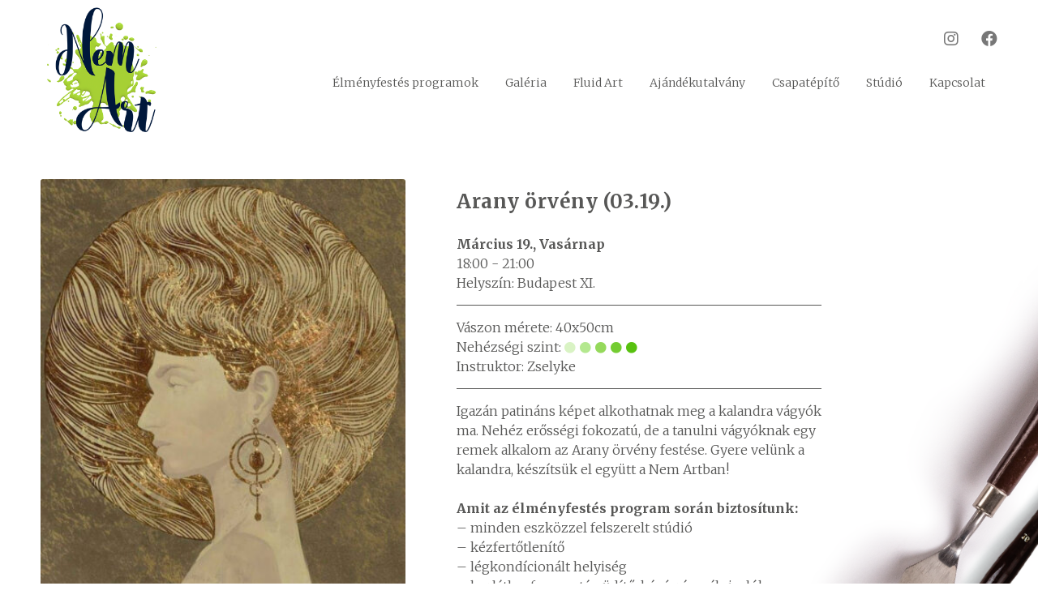

--- FILE ---
content_type: text/css
request_url: https://nemartstudio.hu/wp-content/themes/nemart/style.css?ver=1.0.0
body_size: 5
content:
@charset "UTF-8";
/*
Theme Name: NEMART STÚDIÓ -» Storefront Child
Theme URI: https://collective.hu
Description: A child theme of Storefront Theme
Author: WooThemes
Version: 1.0.0
Template: storefront
*/
@import url("mystyle.css");

--- FILE ---
content_type: text/css
request_url: https://nemartstudio.hu/wp-content/themes/nemart/mystyle.css
body_size: 10879
content:
@charset "UTF-8";
/* SZÍNEK */
body:before {
  display: none; }

html, body, div, h1, h2, h3, h4, h5, h6, p, a, span, ul.menu li a, .main-navigation ul li a {
  color: #575756;
  font-family: "Merriweather", serif; }

*, a:active, a:focus, .btn-primary.focus, .btn-primary:focus, .btn-primary:active:focus, .btn:focus, .btn:active {
  outline: 0 !important;
  border: none !important;
  -moz-outline-style: none !important; }

a, a:hover, a:active, a:focus {
  text-decoration: none; }

h1, h2, h3, h4, h5, h6 {
  letter-spacing: 0.5px; }

a, span, p {
  font-weight: 300;
  font-size: 14px;
  line-height: 25px; }

h1 {
  font-weight: bold;
  font-size: 38px;
  line-height: 55px; }

h2 {
  font-weight: normal;
  font-size: 30px;
  line-height: 45px; }

h3 {
  font-weight: bold;
  font-size: 20px;
  line-height: 40px; }

h4 {
  font-weight: bold;
  font-size: 18px;
  line-height: 30px;
  color: #2d60a0; }

h5 {
  font-weight: bold;
  font-size: 16px;
  line-height: 25px; }

h6 {
  font-weight: bold;
  font-size: 14px;
  line-height: 25px; }

.h4_
.p1 {
  font-weight: bold;
  font-size: 18px;
  line-height: 30px;
  color: #2d60a0; }

.vonal {
  width: 100%;
  height: 1px;
  background-color: #575756;
  margin: 15px auto;
  clear: both; }

.wprmenu_bar {
  z-index: 1000000; }

.idezet
h2 {
  font-style: italic; }

.vc_btn3.vc_btn3-color-green.vc_btn3-style-modern,
.btn button,
.caldera-grid .btn-default,
input[type="submit"],
.button.alt {
  background-image: none;
  background-color: #8cc74f;
  font-family: "Merriweather", serif;
  font-size: 21px;
  line-height: 30px;
  font-weight: 300;
  width: 400px;
  text-align: center;
  -moz-border-radius: 4px;
  -webkit-border-radius: 4px;
  border-radius:  4px;
  padding:  10px 30px;
  color: #fff;
  -webkit-transition: all 0.2s ease-in-out;
  transition: all 0.2s ease-in-out;
  text-align: center; }
  .vc_btn3.vc_btn3-color-green.vc_btn3-style-modern:hover
,
  .btn button:hover
,
  .caldera-grid .btn-default:hover
,
  input[type="submit"]:hover
,
  .button.alt:hover {
    background-color: #5f9434 !important;
    color: #f7f7f7 !important; }
  .vc_btn3.vc_btn3-color-green.vc_btn3-style-modern.vc_btn3-size-sm
,
  .btn button.vc_btn3-size-sm
,
  .caldera-grid .btn-default.vc_btn3-size-sm
,
  input[type="submit"].vc_btn3-size-sm
,
  .button.alt.vc_btn3-size-sm {
    max-width: 75%; }

.ls-wp-container {
  margin-bottom: -430px !important;
  z-index: 1003; }

#fluid-sor {
  background-repeat: no-repeat;
  background-size: auto 100%;
  background-position: center center;
  padding: 250px 0px 350px;
  z-index: 1400; }
  #fluid-sor
img {
    width: 420px;
    height: auto; }
  #fluid-sor
#text_video {
    background-color: #fff;
    -webkit-border-radius: 15px;
    -moz-border-radius: 15px;
    border-radius: 15px;
    padding: 50px 75px; }

.csapat-bevezeto {
  max-width: 650px;
  margin: 0 auto; }
  .csapat-bevezeto
.wpb_text_column.wpb_content_element.btn {
    width: 100% !important; }
    .csapat-bevezeto
.wpb_text_column.wpb_content_element.btn
button {
      margin: 0 auto; }

#froccs {
  background-size: auto 916px;
  background-repeat: no-repeat;
  background-position: center center;
  min-height: 916px;
  margin-bottom: -100px; }
  #froccs
.wpb_text_column.wpb_content_element.btn {
    width: 100%; }

.kerjetek {
  max-width: 650px;
  margin: 0 auto;
  float: none; }

.remodal {
  max-width: 900px; }
  .remodal
.caldera-grid
.caldera_forms_form
.row
.form-control {
    -webkit-box-shadow: none !important;
    box-shadow: none !important;
    background-color: #eee; }
  .remodal
.caldera-grid
.caldera_forms_form
.row
.help-block
span {
    font-size: 11px !important;
    font-style: italic !important; }
  .remodal
.caldera-grid
.caldera_forms_form
.row
.help-block.caldera_ajax_error_block
span {
    color: #ff0000; }
  .remodal
.caldera-grid
.caldera_forms_form
.row
.radio-inline input[type=radio] {
    margin-top: 3px; }
  .remodal
.caldera-grid
.caldera_forms_form
.btn {
    display: block;
    margin: 0 auto; }

.remodal-overlay, .remodal-wrapper {
  z-index: 9999999; }

.site {
  overflow: unset;
  position: relative;
  z-index: 1000; }

.col-full {
  max-width: 1200px; }

/* kosár ikon fejlécbe */
.cart-contents {
  position: relative;
  display: flex !important;
  flex-flow: column nowrap;
  justify-content: center; }

.cart-contents:before {
  font-family: 'Font Awesome 5 Free';
  font-weight: 900;
  content: "\f290" !important;
  font-size: 30px;
  color: #1b213b; }

.cart-contents:hover {
  text-decoration: none; }

.cart-contents-count {
  color: #fff;
  background: transparent;
  font-weight: bold;
  border-radius: 50%;
  padding: 1px 6px;
  line-height: 1.5;
  font-family: Arial, Helvetica, sans-serif;
  vertical-align: top;
  height: 17px;
  width: 17px;
  transform: translateY(-105%) translateX(25%);
  font-size: 10px; }

/* KOSÁR ikon fejléc-menübe, ÚJ */
/* # WooCommerce Cart Icon CSS with FontAwesome 5
---------------------------------------------------------------------------------------------------- */
.cart-contents {
  position: relative;
  display: flex !important;
  flex-flow: column nowrap;
  justify-content: center; }

.cart-contents:before {
  font-family: 'Font Awesome 5 Free';
  font-weight: 900;
  content: "\f290" !important;
  font-size: 30px;
  color: #FF1493; }

.cart-contents:hover {
  text-decoration: none; }

.cart-contents-count {
  position: absolute;
  top: 15px;
  right: 1px;
  transform: translateY(-105%) translateX(25%);
  font-family: Arial, Helvetica, sans-serif;
  font-weight: normal;
  font-size: 12px;
  line-height: 22px;
  height: 22px;
  width: 22px;
  vertical-align: middle;
  text-align: center;
  color: #fff;
  background: #000;
  border-radius: 50%;
  padding: 1px; }

.main-navigation
.woocommerce-Price-amount.amount {
  display: none; }

.main-navigation ul.menu li a.kosar-count {
  top: -5px;
  background-image: url(img/shopping-bag.svg);
  background-repeat: no-repeat;
  background-position: center center;
  background-size: contain;
  width: 30px;
  height: 30px; }
  .main-navigation ul.menu li a.kosar-count
span {
    display: block;
    position: relative;
    top: 5px;
    text-align: center;
    width: 30px;
    left: -15px;
    color: #ffffff;
    font-weight: bold; }

/*** HEADER ****/
/* SOCIAL */
.secondary-navigation a[href*="facebook.com"], .secondary-navigation a[href*="plus.google.com"], .secondary-navigation a[href*="instagram.com"], .secondary-navigation a[href*="linkedin.com"], .secondary-navigation a[href*="pinterest.com"], .secondary-navigation a[href*="twitter.com"], .secondary-navigation a[href*="vimeo.com"], .secondary-navigation a[href*="youtube.com"] {
  text-indent: -9999px; }

.secondary-navigation a[href*="facebook.com"]:after, .secondary-navigation a[href*="plus.google.com"]:after, .secondary-navigation a[href*="instagram.com"]:after, .secondary-navigation a[href*="linkedin.com"]:after, .secondary-navigation a[href*="twitter.com"]:after, .secondary-navigation a[href*="vimeo.com"]:after, .secondary-navigation a[href*="youtube.com"]:after {
  text-indent: 0;
  display: block;
  float: left;
  font-family: "Font Awesome 5 Brands";
  font-weight: 400;
  font-size: 20px;
  color: #777 !important; }

.secondary-navigation a[href*="youtube.com"]:after {
  content: "\f167";
  color: #bb0000; }

.secondary-navigation a[href*="vimeo.com"]:after {
  content: "\f194";
  color: #aad450; }

.secondary-navigation a[href*="twitter.com"]:after {
  content: "\f099";
  color: #00aced; }

.secondary-navigation a[href*="facebook.com"]:after {
  content: "\f09a";
  color: #3b5998; }

.secondary-navigation a[href*="plus.google.com"]:after {
  content: "\f0d5";
  color: #dd4b39; }

.secondary-navigation a[href*="instagram.com"]:after {
  content: "\f16d";
  color: #517fa4; }

.secondary-navigation a[href*="linkedin.com"]:after {
  content: "\f0e1";
  color: #007bb6; }

.secondary-navigation a[href*="pinterest.com"]:after {
  content: "\f231";
  color: #cb2027; }

/* SOCIAL VÉGE */
.storefront-secondary-navigation.woocommerce-active
.site-header {
  margin-bottom: 0;
  background: none; }
  .storefront-secondary-navigation.woocommerce-active
.site-header
.secondary-navigation {
    float: right;
    margin-right: 0;
    padding-top: 35px;
    margin-bottom: 30px; }
    .storefront-secondary-navigation.woocommerce-active
.site-header
.secondary-navigation
ul.menu
a {
      padding: 0 0 0 25px; }

.main-navigation
ul.menu li a {
  padding: 0 25px;
  display: block;
  position: relative; }
  .main-navigation
ul.menu li a:after {
    display: none;
    content: "";
    position: absolute;
    z-index: 2000;
    bottom: -15px;
    background-image: url(img/hover.jpg);
    background-position: center bottom;
    background-repeat: no-repeat;
    background-size: contain;
    width: 90px;
    height: 27px;
    padding: 0 25px;
    left: calc((100% - 90px) / 2); }
  .main-navigation
ul.menu li a:hover:after {
    display: block; }

.main-navigation
ul.menu li.current-menu-item > a:after {
  display: block; }

.woocommerce-active
.site-header {
  margin-bottom: 30px !important;
  padding-top: 0; }
  .woocommerce-active
.site-header
.site-branding {
    width: auto !important;
    margin-right: 0 !important; }
    .woocommerce-active
.site-header
.site-branding
img {
      max-width: 150px !important; }
  .woocommerce-active
.site-header
.main-navigation {
    float: right;
    margin: 0;
    clear: none;
    width: calc(100% - 150px); }
    .woocommerce-active
.site-header
.main-navigation ul.menu,
    .woocommerce-active
.site-header
.main-navigation
ul.nav-menu {
      float: right; }
      .woocommerce-active
.site-header
.main-navigation ul.menu
.hide-in-header
,
      .woocommerce-active
.site-header
.main-navigation
ul.nav-menu
.hide-in-header {
        display: none; }

/*** KOSÁR IKON ***/
/*.cart-contents:before {
    font-family:FontAwsome;
    content: "\f07a";
    font-size:28px;
    margin-top:10px;
    font-style:normal;
    font-weight:400;
    padding-right:5px;
    vertical-align: bottom;
}
.cart-contents:hover {
    text-decoration: none;
}
.cart-contents-count {
    color: #fff;
    background-color: #2ecc71;
    font-weight: bold;
    border-radius: 10px;
    padding: 1px 6px;
    line-height: 1;
    font-family: Arial, Helvetica, sans-serif;
    vertical-align: top;
}*/
/*** HEADER VÉGE ***/
.page-template-template-fullwidth-php
.content-area {
  margin-bottom: 0 !important; }

.site-content, .site-footer {
  margin-left: 0;
  width: 100%; }
  .site-content
a
, .site-footer
a {
    text-decoration: none; }

.site-main {
  padding: 0; }

.hentry {
  margin: 0;
  box-shadow: none; }
  .hentry
.entry-content
a {
    text-decoration: none; }

.storefront-product-pagination {
  float: left;
  margin-top: 100px;
  width: 100%; }

.storefront-product-pagination a[rel=prev],
.storefront-product-pagination a[rel=next] {
  position: static;
  width: 46%;
  float: left;
  margin: 0 1%;
  box-shadow: none; }

.page
.storefront-product-pagination {
  display: none; }

.outofstock
.woocommerce-loop-product__link:after {
  display: block;
  content: "Megtelt";
  color: #ff0000;
  width: 100%;
  margin: 15px 0; }

.stock.in-stock {
  color: #8cc74f;
  font-weight: light; }

.vc_row[data-vc-full-width] {
  padding-left: 0 !important;
  padding-right: 0 !important;
  overflow: visible !important; }

.vc_row.vc_inner {
  max-width: 1200px;
  margin: 0 auto; }

.page-template-default
article .cart .quantity .qty {
  padding: 0 0px 0 0;
  width: 85px; }

.kezdokep {
  position: relative;
  z-index: 1001;
  min-height: 600px; }
  .kezdokep
.wpb_single_image .vc_figure, .kezdokep
.wpb_single_image
img {
    max-width: 1000px;
    padding-right: 250px;
    margin-left: -30px; }
  .kezdokep
.wpb_single_image
img {
    margin-top: -70px; }
  .kezdokep:after {
    display: block;
    width: 100%;
    height: 1px;
    content: "";
    clear: both; }

#tubus {
  height: 743px;
  z-index: 1002;
  background-repeat: no-repeat !important;
  background-position: center center !important;
  background-size: auto 743px !important;
  margin-top: -300px; }

.ecset-ikon
img {
  height: 85px;
  width: auto; }

#ecsetek {
  z-index: 900;
  min-height: 1100px;
  background-size: auto 1100px !important;
  background-position: center center;
  background-repeat: no-repeat;
  padding-top: 150px;
  margin-top: -150px; }
  #ecsetek.studio {
    margin-top: 0;
    padding-top: 0; }

#utalvany {
  z-index: 5000;
  padding-top: 300px;
  background-size: auto 730px !important;
  background-position: center top;
  background-repeat: no-repeat;
  margin-top: 0px;
  min-height: 730px;
  margin-top: -250px;
  mix-blend-mode: multiply; }
  #utalvany
.voucher
.vc_column_container {
    padding: 0 180px; }
    #utalvany
.voucher
.vc_column_container
.vc_column-inner {
      padding: 60px 90px;
      background: #117ea6;
      background: -moz-linear-gradient(45deg, #117ea6 0%, #2fc0f4 100%);
      background: -webkit-linear-gradient(45deg, #117ea6 0%, #2fc0f4 100%);
      background: linear-gradient(45deg, #117ea6 0%, #2fc0f4 100%);
      filter: progid:DXImageTransform.Microsoft.gradient( startColorstr='#117ea6', endColorstr='#2fc0f4',GradientType=1 );
      -webkit-box-shadow: 10px 10px 29px -9px rgba(0, 0, 0, 0.68);
      -moz-box-shadow: 10px 10px 29px -9px rgba(0, 0, 0, 0.68);
      box-shadow: 10px 10px 29px -9px rgba(0, 0, 0, 0.68); }
      #utalvany
.voucher
.vc_column_container
.vc_column-inner
p {
        color: #ffffff; }
      #utalvany
.voucher
.vc_column_container
.vc_column-inner
.vc_btn3-container {
        margin-bottom: 0 !important; }

#gyere {
  z-index: 6000;
  margin-top: -300px;
  margin-bottom: -180px;
  background-size: auto 916px;
  background-repeat: no-repeat;
  background-position: center center;
  min-height: 916px; }
  #gyere
.vc_column-inner {
    padding-top: 35px;
    margin-bottom: -120px; }

#tabla-makk {
  min-height: 664px;
  background-repeat: no-repeat;
  background-position: center center;
  background-size: auto 664px;
  margin-top: -100px; }

#vegyel {
  min-height: 894px;
  background-repeat: no-repeat;
  background-position: center center;
  background-size: auto 894px;
  margin-top: -100px;
  margin-bottom: -100px;
  z-index: 6000; }

#kreativ {
  z-index: 3000;
  top: -150px;
  margin-bottom: -150px;
  background-size: auto 1103px;
  background-repeat: no-repeat;
  background-position: center center;
  min-height: 1103px; }

#egyszerubb {
  margin-bottom: -150px;
  margin-top: -100px; }

.studio-kezdo-txt {
  position: relative;
  z-index: 1002; }

/**** PROGRAM CAROUSEL ***/
.MultiCarousel {
  float: left;
  overflow: hidden;
  padding: 15px;
  width: 100%;
  position: relative; }
  .MultiCarousel
.MultiCarousel-inner {
    transition: 1s ease all;
    float: left; }
    .MultiCarousel
.MultiCarousel-inner
.item {
      float: left; }
      .MultiCarousel
.MultiCarousel-inner
.item
> div {
        text-align: center;
        padding: 30px;
        margin: 0px 30px;
        color: #666; }
        .MultiCarousel
.MultiCarousel-inner
.item
> div
.nagylink:hover
.festmeny {
          -webkit-box-shadow: 0px 0px 69px 3px rgba(142, 204, 133, 0.52);
          -moz-box-shadow: 0px 0px 69px 3px rgba(142, 204, 133, 0.52);
          box-shadow: 0px 0px 69px 3px rgba(142, 204, 133, 0.52); }
        .MultiCarousel
.MultiCarousel-inner
.item
> div
p.festo-neve {
          font-size: 12px;
          margin-bottom: 0; }
        .MultiCarousel
.MultiCarousel-inner
.item
> div
p.festmeny-cim {
          font-size: 19px;
          margin-bottom: 20px; }
        .MultiCarousel
.MultiCarousel-inner
.item
> div
.datum {
          margin-top: 30px; }
          .MultiCarousel
.MultiCarousel-inner
.item
> div
.datum
p {
            margin: 0; }
          .MultiCarousel
.MultiCarousel-inner
.item
> div
.datum p.honap, .MultiCarousel
.MultiCarousel-inner
.item
> div
.datum
p.hnap {
            font-size: 19px; }
          .MultiCarousel
.MultiCarousel-inner
.item
> div
.datum
.nap {
            font-size: 50px;
            line-height: 60px; }
        .MultiCarousel
.MultiCarousel-inner
.item
> div
.helyek {
          margin-top: 10px; }
          .MultiCarousel
.MultiCarousel-inner
.item
> div
.helyek
span {
            display: block;
            width: 50%;
            float: left;
            font-size: 12px; }
            .MultiCarousel
.MultiCarousel-inner
.item
> div
.helyek
span:nth-of-type(2) {
              text-align: right; }

.kiemeles {
  position: absolute;
  top: 20px;
  left: 0px;
  padding: 15px;
  background-color: #8cc74f;
  z-index: 500000; }
  .kiemeles
span {
    color: #ffffff;
    font-weight: bold; }
  .kiemeles.megtelt {
    background-color: rgba(236, 141, 141, 0.9); }

.festmeny {
  position: relative; }
  .festmeny
.foto.canvas {
    background-image: url(img/canvas.png);
    background-position: center center;
    background-repeat: no-repeat;
    background-size: cover;
    width: 100%;
    height: 100%; }
    .festmeny
.foto.canvas
img {
      -webkit-box-shadow: 10px 10px 29px -9px rgba(0, 0, 0, 0.68);
      -moz-box-shadow: 10px 10px 29px -9px rgba(0, 0, 0, 0.68);
      box-shadow: 10px 10px 29px -9px rgba(0, 0, 0, 0.68); }
  .festmeny
.foto.kep {
    position: absolute;
    top: 0;
    left: 0;
    mix-blend-mode: multiply;
    width: 100%;
    height: 100%;
    background-position: center center;
    background-repeat: no-repeat;
    background-size: cover;
    -moz-border-radius: 2px;
    -webkit-border-radius: 2px;
    border-radius: 2px; }

.btn {
  padding: 30px; }

.btn-primary, .btn-primary:focus, .btn-primary:active {
  box-shadow: none;
  background: none; }

.btn-primary.leftLst, .btn-primary.rightLst {
  position: absolute;
  border-radius: 50%;
  top: 225px;
  padding: 35px;
  background-repeat: no-repeat;
  background-position: center center;
  background-size: 25px; }

.btn-primary.leftLst {
  left: 0;
  background-image: url(img/left.png); }

.btn-primary.rightLst {
  right: 0;
  background-image: url(img/right.png); }

.leftLst.over, .rightLst.over {
  pointer-events: none;
  background: none; }

.btn.btn-default {
  padding: 10px;
  width: 100%;
  margin-top: 15px; }
  .btn.btn-default.megtelt {
    background-color: rgba(236, 141, 141, 0.9); }
    .btn.btn-default.megtelt:hover {
      background-color: #ec8d8d; }
  .btn.btn-default.foglalas {
    background-color: #c4d8ef; }
    .btn.btn-default.foglalas:hover {
      background-color: #b1c0d1; }

.btn-primary {
  -webkit-transition: background-color 0.5s;
  transition: background-color 0.5s; }

.btn-primary:hover {
  background-color: rgba(0, 0, 0, 0.1); }

.btn-primary:focus,
.btn-primary:active:focus {
  background-color: transparent; }

/*** PROGRAM CAROUSEL VÉGE ***/
.utalvanyok-negyes .single-product div.product .woocommerce-product-gallery,
.utalvanyok-negyes
.single-product div.product .summary {
  width: 100%; }

.utalvanyok-negyes
.single-product div.product .woocommerce-product-gallery img {
  margin: 0 auto; }

.utalvanyok-negyes .product_title.entry-title,
.utalvanyok-negyes p, .utalvanyok-negyes h1, .utalvanyok-negyes h2, .utalvanyok-negyes h3, .utalvanyok-negyes h4, .utalvanyok-negyes h5, .utalvanyok-negyes
h6 {
  text-align: center; }

.utalvanyok-negyes
.product_title.entry-title {
  max-width: 350px;
  margin: 0 auto;
  min-height: 110px; }

.utalvanyok-negyes
.cart {
  text-align: center; }

.utalvanyok-negyes
.single-product div.product form.cart .quantity {
  display: inline-block;
  padding-right: 0 !important;
  float: none !important; }
  .utalvanyok-negyes
.single-product div.product form.cart .quantity:after {
    width: 100%;
    display: block;
    content: "";
    clear: both; }

.utalvanyok-negyes
.button.alt {
  display: block !important;
  margin: 0 auto !important;
  float: none !important; }

.utalvanyok-negyes
.woocommerce-product-details__short-description {
  min-height: 50px; }

.utalvanyok-negyes
.woocommerce-tabs.wc-tabs-wrapper {
  display: none; }

.utalvanyok-negyes
.woocommerce-variation-price
.info-text {
  display: none; }

.utalvanyok-negyes
.single_variation_wrap
.price span {
  font-weight: bold;
  font-size: 22px; }

/*** PROGRAMOK ***/
ul.products li.product img,
ul.products .wc-block-grid__product img,
.wc-block-grid__products li.product img,
.wc-block-grid__products .wc-block-grid__product img {
  margin: 0;
  width: 100%;
  height: auto; }

ul.products li.product h2, ul.products li.product h3, ul.products li.product .woocommerce-loop-product__title, ul.products li.product .wc-block-grid__product-title, ul.products .wc-block-grid__product h2, ul.products .wc-block-grid__product h3, ul.products .wc-block-grid__product .woocommerce-loop-product__title, ul.products .wc-block-grid__product .wc-block-grid__product-title, .wc-block-grid__products li.product h2, .wc-block-grid__products li.product h3, .wc-block-grid__products li.product .woocommerce-loop-product__title, .wc-block-grid__products li.product .wc-block-grid__product-title, .wc-block-grid__products .wc-block-grid__product h2, .wc-block-grid__products .wc-block-grid__product h3, .wc-block-grid__products .wc-block-grid__product .woocommerce-loop-product__title, .wc-block-grid__products .wc-block-grid__product .wc-block-grid__product-title {
  font-size: 30px; }

/*** PROGRAM lista - program adatlap (SHOP) ***/
.onsale {
  display: none; }

.storefront-full-width-content .woocommerce-products-header {
  padding: 0;
  margin-top: -100px; }
  .storefront-full-width-content .woocommerce-products-header
.page-description {
    margin-bottom: 0; }
  .storefront-full-width-content .woocommerce-products-header
#prog-header {
    background-image: url(img/program-header-b.jpg);
    background-repeat: no-repeat;
    background-position: center center;
    background-size: auto 650px;
    min-height: 650px; }

.storefront-full-width-content.post-type-archive-product
.site-content
.col-full {
  max-width: 100%;
  padding-left: 0 !important;
  padding-right: 0 !important; }
  .storefront-full-width-content.post-type-archive-product
.site-content
.col-full .storefront-sorting,
  .storefront-full-width-content.post-type-archive-product
.site-content
.col-full
ul.products {
    max-width: 1200px;
    margin: 0 auto; }
  .storefront-full-width-content.post-type-archive-product
.site-content
.col-full
.storefront-sorting {
    margin: 80px auto 80px;
    position: relative;
    z-index: 400000;
    clear: both; }
    .storefront-full-width-content.post-type-archive-product
.site-content
.col-full
.storefront-sorting
.naptar-lapozo {
      display: flex;
      padding-bottom: 20px;
      margin-bottom: 20px;
      border-bottom: 1px solid #575756 !important; }
      .storefront-full-width-content.post-type-archive-product
.site-content
.col-full
.storefront-sorting
.naptar-lapozo
div {
        width: 33.33%; }
        .storefront-full-width-content.post-type-archive-product
.site-content
.col-full
.storefront-sorting
.naptar-lapozo
div span, .storefront-full-width-content.post-type-archive-product
.site-content
.col-full
.storefront-sorting
.naptar-lapozo
div
a {
          display: block;
          width: 100%;
          text-align: center; }
        .storefront-full-width-content.post-type-archive-product
.site-content
.col-full
.storefront-sorting
.naptar-lapozo
div.prev
a
, .storefront-full-width-content.post-type-archive-product
.site-content
.col-full
.storefront-sorting
.naptar-lapozo
div.next
a {
          font-size: 18px;
          text-transform: capitalize;
          font-weight: 300;
          padding: 5px;
          background-color: #b2b2b2;
          color: #ffffff;
          width: 200px;
          -moz-border-radius: 5px;
          -webkit-border-radius: 5px;
          border-radius: 5px; }
        .storefront-full-width-content.post-type-archive-product
.site-content
.col-full
.storefront-sorting
.naptar-lapozo
div.prev
a:hover
, .storefront-full-width-content.post-type-archive-product
.site-content
.col-full
.storefront-sorting
.naptar-lapozo
div.next
a:hover {
          background-color: #575756;
          color: #ffffff; }
        .storefront-full-width-content.post-type-archive-product
.site-content
.col-full
.storefront-sorting
.naptar-lapozo
div.next
a {
          float: right;
          background-image: url(img/arrow-right-double.svg);
          background-repeat: no-repeat;
          background-position: 95% center;
          background-size: 7%; }
        .storefront-full-width-content.post-type-archive-product
.site-content
.col-full
.storefront-sorting
.naptar-lapozo
div.prev
a {
          background-image: url(img/arrow-left-double.svg);
          background-repeat: no-repeat;
          background-position: 5% center;
          background-size: 7%; }
        .storefront-full-width-content.post-type-archive-product
.site-content
.col-full
.storefront-sorting
.naptar-lapozo
div.akt
span {
          font-size: 26px;
          text-transform: capitalize; }
    .storefront-full-width-content.post-type-archive-product
.site-content
.col-full
.storefront-sorting:last-of-type {
      margin-top: 40px; }
    .storefront-full-width-content.post-type-archive-product
.site-content
.col-full
.storefront-sorting
.hathonap {
      display: flex;
      justify-content: center;
      padding-bottom: 20px;
      border-bottom: 1px solid #575756 !important; }
      .storefront-full-width-content.post-type-archive-product
.site-content
.col-full
.storefront-sorting
.hathonap
div {
        padding: 0 15px; }
        .storefront-full-width-content.post-type-archive-product
.site-content
.col-full
.storefront-sorting
.hathonap
div
a {
          font-size: 18px;
          text-transform: capitalize;
          text-decoration: underline; }

.storefront-full-width-content
.site-main ul.products.columns-2, .storefront-full-width-content
.site-main
ul.products.columns-3 {
  display: flex;
  flex-direction: row;
  flex-wrap: wrap; }
  .storefront-full-width-content
.site-main ul.products.columns-2
li.product
, .storefront-full-width-content
.site-main
ul.products.columns-3
li.product {
    width: calc(50% - 13px);
    margin-bottom: 100px;
    margin-right: 0 !important;
    flex-grow: 1;
    flex-shrink: 1;
    flex-basis: 587px; }
    .storefront-full-width-content
.site-main ul.products.columns-2
li.product
:nth-of-type(odd)
, .storefront-full-width-content
.site-main
ul.products.columns-3
li.product:nth-of-type(odd) {
      margin-right: 26px !important; }
    .storefront-full-width-content
.site-main ul.products.columns-2
li.product
img
, .storefront-full-width-content
.site-main
ul.products.columns-3
li.product
img {
      width: 60%;
      max-width: 100%;
      margin: 0;
      float: left; }
    .storefront-full-width-content
.site-main ul.products.columns-2
li.product
.adatok
, .storefront-full-width-content
.site-main
ul.products.columns-3
li.product
.adatok {
      width: 40%;
      padding: 5px 0px 0px 35px;
      float: right;
      text-align: left; }
      .storefront-full-width-content
.site-main ul.products.columns-2
li.product
.adatok
.woocommerce-loop-product__title, .storefront-full-width-content
.site-main ul.products.columns-2
li.product
.adatok
.price
, .storefront-full-width-content
.site-main
ul.products.columns-3
li.product
.adatok .woocommerce-loop-product__title, .storefront-full-width-content
.site-main
ul.products.columns-3
li.product
.adatok
.price {
        float: left;
        width: 100%;
        clear: none;
        text-align: left; }
      .storefront-full-width-content
.site-main ul.products.columns-2
li.product
.adatok
h2.woocommerce-loop-product__title
, .storefront-full-width-content
.site-main
ul.products.columns-3
li.product
.adatok
h2.woocommerce-loop-product__title {
        font-weight: bold;
        font-size: 16px;
        line-height: 25px;
        margin-bottom: 0 !important; }
        .storefront-full-width-content
.site-main ul.products.columns-2
li.product
.adatok
h2.woocommerce-loop-product__title
:last-of-type
, .storefront-full-width-content
.site-main
ul.products.columns-3
li.product
.adatok
h2.woocommerce-loop-product__title:last-of-type {
          padding-bottom: 15px;
          border-bottom: 1px solid #575756 !important; }
      .storefront-full-width-content
.site-main ul.products.columns-2
li.product
.adatok
.datum
, .storefront-full-width-content
.site-main
ul.products.columns-3
li.product
.adatok
.datum {
        float: left;
        width: 100%;
        height: auto;
        padding: 15px 0;
        border-bottom: 1px solid #575756 !important; }
        .storefront-full-width-content
.site-main ul.products.columns-2
li.product
.adatok
.datum
p
, .storefront-full-width-content
.site-main
ul.products.columns-3
li.product
.adatok
.datum
p {
          font-size: 16px;
          line-height: 24px;
          margin: 0 !important; }
      .storefront-full-width-content
.site-main ul.products.columns-2
li.product
.adatok
.egyeb_adat
, .storefront-full-width-content
.site-main
ul.products.columns-3
li.product
.adatok
.egyeb_adat {
        float: left;
        width: 100%;
        height: auto;
        padding-top: 15px; }
        .storefront-full-width-content
.site-main ul.products.columns-2
li.product
.adatok
.egyeb_adat
p
, .storefront-full-width-content
.site-main
ul.products.columns-3
li.product
.adatok
.egyeb_adat
p {
          font-size: 12px;
          line-height: 20px;
          margin-bottom: 5px !important; }
      .storefront-full-width-content
.site-main ul.products.columns-2
li.product
.adatok
.btn, .storefront-full-width-content
.site-main ul.products.columns-2
li.product
.adatok
.btn-default
, .storefront-full-width-content
.site-main
ul.products.columns-3
li.product
.adatok .btn, .storefront-full-width-content
.site-main
ul.products.columns-3
li.product
.adatok
.btn-default {
        padding: 10px 30px;
        color: #fff;
        background-color: #8cc74f;
        position: absolute;
        bottom: 0;
        right: 0px;
        width: 200px; }
        .storefront-full-width-content
.site-main ul.products.columns-2
li.product
.adatok
.btn:hover
, .storefront-full-width-content
.site-main ul.products.columns-2
li.product
.adatok
.btn-default
:hover
, .storefront-full-width-content
.site-main
ul.products.columns-3
li.product
.adatok .btn:hover
, .storefront-full-width-content
.site-main
ul.products.columns-3
li.product
.adatok
.btn-default:hover {
          background-color: #64b401; }
        .storefront-full-width-content
.site-main ul.products.columns-2
li.product
.adatok
.btn.megtelt
, .storefront-full-width-content
.site-main ul.products.columns-2
li.product
.adatok
.btn-default
.megtelt
, .storefront-full-width-content
.site-main
ul.products.columns-3
li.product
.adatok .btn.megtelt
, .storefront-full-width-content
.site-main
ul.products.columns-3
li.product
.adatok
.btn-default.megtelt {
          background-color: rgba(236, 141, 141, 0.9); }
          .storefront-full-width-content
.site-main ul.products.columns-2
li.product
.adatok
.btn.megtelt
:hover
, .storefront-full-width-content
.site-main ul.products.columns-2
li.product
.adatok
.btn-default
.megtelt
:hover
, .storefront-full-width-content
.site-main
ul.products.columns-3
li.product
.adatok .btn.megtelt
:hover
, .storefront-full-width-content
.site-main
ul.products.columns-3
li.product
.adatok
.btn-default.megtelt:hover {
            background-color: #ec8d8d; }

.page.page-id-522
.single-product div.product
.woocommerce-product-gallery {
  width: 100%; }

.page.page-id-522
.single-product div.product
.woocommerce-product-gallery__image {
  width: 100%; }
  .page.page-id-522
.single-product div.product
.woocommerce-product-gallery__image
img {
    width: 650px;
    margin: 0 auto; }

.page.page-id-522
.single-product div.product
.summary {
  width: 100%; }
  .page.page-id-522
.single-product div.product
.summary h1, .page.page-id-522
.single-product div.product
.summary h5, .page.page-id-522
.single-product div.product
.summary p, .page.page-id-522
.single-product div.product
.summary
span {
    text-align: center; }

.page.page-id-522
.single-product div.product
form.cart {
  width: 350px;
  margin: 0 auto; }

.page.page-id-522
article .cart .quantity {
  padding-right: 0;
  display: block;
  float: none !important;
  clear: both;
  margin: 10px auto !important;
  width: 150px !important; }
  .page.page-id-522
article .cart .quantity
.qty {
    margin-right: -20px; }

.zold-bullet
ul {
  list-style-type: none;
  list-style-position: inside; }
  .zold-bullet
ul
li {
    position: relative;
    padding: 20px 0;
    display: block;
    line-height: 43px; }
    .zold-bullet
ul
li:before {
      display: block;
      position: absolute;
      z-index: -1 !important;
      width: 100px;
      height: 43px;
      left: -70px;
      content: "";
      background-image: url(img/nemart_zold_festes.jpg);
      background-repeat: no-repeat;
      background-position: center center;
      background-size: contain; }

.desktop-sor
.vc_column-inner {
  max-width: 600px;
  margin: 0 auto;
  padding-top: 80px; }

.fa-circle:before {
  font-size: 14px;
  margin-right: 5px; }

.fa-circle.ures:before {
  color: rgba(163, 163, 163, 0.1); }

.fa-circle.szint_1:before {
  color: #D9F3C4; }

.fa-circle.szint_2:before {
  color: #B4E88F; }

.fa-circle.szint_3:before {
  color: #95D95B; }

.fa-circle.szint_4:before {
  color: #74CC32; }

.fa-circle.szint_5:before {
  color: #58C10F; }

.button.alt {
  /* padding: 10px 30px;
  color: #fff;
  background-color: $zold;
  width: 200px;	
 
  font-family: $font;
  font-size: 21px;
  font-weight: 300;
  
  &:hover
  {
	  background-color: $hover-gomb;
  }*/ }

.woocommerce-active .site-header .site-header-cart {
  position: fixed;
  right: 10px;
  top: 20px;
  z-index: 1000000000 !important; }
  .woocommerce-active .site-header .site-header-cart
.widget_shopping_cart {
    z-index: 1000000000 !important; }
  .woocommerce-active .site-header .site-header-cart
.cart-contents .amount, .woocommerce-active .site-header .site-header-cart
.cart-contents
.count {
    display: none; }

.widget a.button, .site-header-cart .widget_shopping_cart a.button {
  background-color: #D9F3C4; }
  .widget a.button:hover
, .site-header-cart .widget_shopping_cart a.button:hover {
    background-color: #B4E88F; }

.widget a.button.checkout {
  background-color: #95D95B; }
  .widget a.button.checkout:hover {
    background-color: #58C10F; }

.widget a.button, .site-header-cart .widget_shopping_cart a.button,
.widget a.button.checkout {
  -moz-border-radius: 5px;
  -webkit-border-radius: 5px;
  border-radius: 5px; }

.woocommerce-message {
  background-color: #8cc74f; }

.woocommerce-cart
.woocommerce-cart-form
table {
  -moz-border-radius: 5px;
  -webkit-border-radius: 5px;
  border-radius: 5px; }
  .woocommerce-cart
.woocommerce-cart-form
table
th {
    background-color: #8cc74f;
    color: #fff !important; }
  .woocommerce-cart
.woocommerce-cart-form
table
tbody
td {
    background-color: #f8f8f8; }
  .woocommerce-cart
.woocommerce-cart-form
table
tbody
tr:nth-child(2n) td {
    background-color: #f8f8f8; }
  .woocommerce-cart
.woocommerce-cart-form
table
tbody
tr:last-child
td {
    background: none !important;
    padding: 20px; }
  .woocommerce-cart
.woocommerce-cart-form
table
th:first-child {
    border-top-left-radius: 5px; }
  .woocommerce-cart
.woocommerce-cart-form
table
th:last-child {
    border-top-right-radius: 5px; }
  .woocommerce-cart
.woocommerce-cart-form
table
tr:last-child td:first-child {
    border-bottom-left-radius: 5px; }
  .woocommerce-cart
.woocommerce-cart-form
table
tr:last-child td:last-child {
    border-bottom-right-radius: 5px; }
  .woocommerce-cart
.woocommerce-cart-form
table
td.actions
input#coupon_code {
    width: 160px; }

.woocommerce-cart
.cart_totals
table th, .woocommerce-cart
.cart_totals
table
td span {
  font-size: 18px !important; }

.woocommerce-cart
.product-name {
  max-width: 500px !important; }

.col2-set .form-row-first,
.col2-set
.form-row-last {
  width: calc(50% - 10px);
  float: left;
  clear: none;
  margin-right: 0; }

.col2-set
.form-row-last {
  margin-right: 20px !important; }

.cart-collaterals
.cart_totals {
  width: 100%; }
  .cart-collaterals
.cart_totals
.button.alt {
    width: 350px;
    margin: 0 auto; }
  .cart-collaterals
.cart_totals .cart-subtotal
th
,
  .cart-collaterals
.cart_totals .order-total
th
,
  .cart-collaterals
.cart_totals
.cart-discount
th {
    width: 50%;
    text-align: right; }

article
p.product.woocommerce.add_to_cart_inline span {
  font-size: 26px;
  padding: 12px 0; }
  article
p.product.woocommerce.add_to_cart_inline span.info-text {
    font-size: 16px !important;
    font-weight: 300;
    margin-top: 15px;
    display: block;
    clear: both; }

article
.cart
.quantity {
  width: auto;
  margin-bottom: 10px; }
  article
.cart
.quantity
.qty {
    font-size: 16px;
    line-height: 25px;
    float: left;
    margin-right: 0px;
    line-height: 33px;
    padding: 10px 20px 10px 0; }

article
.cart
.button.alt {
  width: 350px;
  float: left; }

.single-product div.product table.variations select {
  max-width: 100%;
  padding: 10px;
  background-color: #eee;
  margin-bottom: 20px; }

.single-product div.product form.cart .quantity {
  margin-bottom: 10px; }

.storefront-full-width-content.single-product .quantity .qty {
  padding: 0 !important;
  width: 50px; }

.woocommerce .quantity .plus, .woocommerce .quantity .minus, .woocommerce-page .quantity .plus, .woocommerce-page .quantity .minus {
  position: static;
  padding: 10px 20px;
  float: left;
  height: 34px; }

.wpcf7-form
span {
  display: block;
  margin-bottom: 10px; }

.wpcf7-form input:not([type="submit"]),
.wpcf7-form
textarea {
  width: 100%;
  box-shadow: none;
  background-color: transparent;
  border: 0.5px solid rgba(0, 0, 0, 0.25) !important;
  font-family: "Merriweather", serif;
  padding: 12px;
  font-size: 14px;
  resize: none; }

.input-text {
  box-shadow: none;
  background-color: transparent !important;
  border: 0.5px solid rgba(0, 0, 0, 0.25) !important;
  font-family: "Merriweather", serif;
  padding: 12px;
  font-size: 14px;
  resize: none; }

span.wpcf7-not-valid-tip {
  padding: 5px;
  background-color: rgba(240, 207, 207, 0.95);
  border: none !important;
  font-size: 12px; }

div.wpcf7 {
  width: 30% !important;
  margin: 0 auto !important; }
  div.wpcf7
input[type="checkbox"] {
    width: 20px !important;
    float: left; }
  div.wpcf7
input {
    max-width: 100%; }

.kapcsolat div.wpcf7 {
  width: 90% !important;
  margin: 0 !important; }

/*** PROGRAM aloldal ***/
.storefront-full-width-content.single-product
#content {
  background-image: url(img/program-single-bg.png);
  background-repeat: no-repeat;
  background-position: center top;
  background-size: auto; }

.storefront-full-width-content.single-product
h1.product_title.entry-title {
  font-size: 24px; }

.storefront-full-width-content.single-product
h5 {
  margin: 0; }

.storefront-full-width-content.single-product
p {
  margin-bottom: 0;
  line-height: 24px;
  font-size: 16px; }

.storefront-full-width-content.single-product
.honap {
  text-transform: capitalize;
  font-weight: bold; }

.storefront-full-width-content.single-product
div.product {
  padding-bottom: 30px;
  min-height: 650px; }
  .storefront-full-width-content.single-product
div.product
.summary {
    width: 450px;
    float: left; }
  .storefront-full-width-content.single-product
div.product
.woocommerce-product-gallery
img {
    width: 450px; }

.storefront-full-width-content.single-product
.button.alt {
  width: 350px;
  -moz-border-radius: 4px;
  -webkit-border-radius: 4px;
  border-radius: 4px; }

.storefront-full-width-content.single-product
.quantity
.qty {
  font-size: 16px;
  line-height: 33px;
  padding: 10px 20px 10px 0;
  width: 75px; }

.storefront-full-width-content.single-product
.share-box {
  margin: 0; }

.share-box {
  width: 136px;
  margin: 0 auto; }

.mail-share {
  display: inline-block;
  margin-right: 25px; }
  .mail-share .fa, .mail-share
.fas {
    font-size: 26px;
    color: #8cc74f; }

.fb_iframe_widget iframe {
  position: static !important; }

.fb-share-button {
  text-align: left; }
  .fb-share-button
span {
    vertical-align: unset !important; }

p.price span {
  font-size: 24px !important; }
  p.price span.info-text {
    font-size: 16px !important;
    font-weight: 300;
    margin-top: 15px;
    display: block;
    clear: both; }

.outofstock .woocommerce-loop-product__link:after {
  content: "";
  margin: 0 !important; }

/**** WOOCOMMERCE QUANTITY ***/
/*div.quantity 
{
  position: relative;
  margin: 0 0 1rem;
}

div.quantity div.arrows 
{
  padding: 1px 0;
  position: absolute;
  display: flex;
  flex-direction: column;
  right: 0;
  height: 100%;
  justify-content: space-between;
  border-left: 1px solid rgba(51, 51, 51, 0.25);
  
  background-color: #ffffff;
  border: 1px solid #ddd !important;
}

div.quantity div.arrows > i 
{
  padding: 0 5px;
  color: rgba(51, 51, 51, 0.75);
  cursor: pointer;
}

div.quantity div.arrows > i:focus, 
div.quantity div.arrows > i:active 
{
  color: #333333;
}

div.quantity div.arrows .arrow-divider 
{
  height: 1px;
  background: rgba(51, 51, 51, 0.25);
}

div.quantity input[type=number] 
{
  margin: 0;
  padding-right: 24px;
  padding-left: 0;
  text-align: center;
}

div.quantity input[type=number]::-webkit-inner-spin-button, 
div.quantity input[type=number]::-webkit-outer-spin-button 
{
  -webkit-appearance: none!important;
  -moz-appearance: none!important;
  appearance: none!important;
}

.fa-caret-up:before,
.fa-caret-down:before
{
	font-size: 150%;
}
*/
/****************/
#catapult-cookie-bar
span {
  color: #fff; }

.adat-link {
  color: #2d60a0; }
  .adat-link:hover {
    color: #b1c0d1; }

/*** FLUID ART ***/
.page-template-template-fluidart .vc_row.vc_inner.sor960, .page-template-template-fluidart
.sor960 {
  width: 100%;
  max-width: 960px !important;
  margin: 0 auto; }

.page-template-template-fluidart
h1 {
  color: #6b348e;
  font-size: 32px;
  line-height: 38px; }

.page-template-template-fluidart
h2 {
  color: #1b213b;
  font-size: 28px;
  line-height: 33px; }

.page-template-template-fluidart
h3 {
  font-size: 28px;
  line-height: 33px; }

.page-template-template-fluidart
.button.alt {
  width: 100% !important; }
  .page-template-template-fluidart
.button.alt
a {
    font-size: 20px;
    color: #ffffff; }

.page-template-template-fluidart
.vc_column_container > .vc_column-inner {
  padding-left: 0;
  padding-right: 0; }

.page-template-template-fluidart
#content {
  background-image: url(img/nemart_fluid_art_header_2.jpg);
  background-repeat: no-repeat;
  background-position: center 130px;
  background-size: auto; }

.page-template-template-fluidart
#title {
  max-width: 960px;
  margin-top: 20px;
  margin-bottom: 200px; }
  .page-template-template-fluidart
#title
.pic
img {
    width: 420px;
    height: auto; }
  .page-template-template-fluidart
#title
.text
p {
    font-size: 28px;
    line-height: 33px; }

.page-template-template-fluidart
#home {
  padding: 75px 65px 0;
  background-color: #ffffff;
  -webkit-border-top-right-radius: 15px;
  -moz-border-radius-topright: 15px;
  border-top-right-radius: 15px;
  -webkit-border-top-left-radius: 15px;
  -moz-border-radius-topleft: 15px;
  border-top-left-radius: 15px;
  -webkit-box-shadow: 0px -15px 15px 0px rgba(130, 130, 130, 0.53);
  -moz-box-shadow: 0px -15px 15px 0px rgba(130, 130, 130, 0.53);
  box-shadow: 0px -15px 15px 0px rgba(130, 130, 130, 0.53);
  max-width: 960px;
  margin: 0 auto !important; }
  .page-template-template-fluidart
#home
#buttons_1 {
    margin: 40px 0 35px; }
  .page-template-template-fluidart
#home
#mi-az
.vc_col-sm-6:first-of-type {
    width: 60%;
    padding-right: 65px; }
  .page-template-template-fluidart
#home
#mi-az
.vc_col-sm-6:last-of-type {
    width: 40%; }
  .page-template-template-fluidart
#home
#akril
.wpb_content_element:last-of-type {
    margin-bottom: 0; }

.page-template-template-fluidart
#dirty-pour {
  background-image: url(img/dirty-pour-bg.png);
  background-repeat: no-repeat;
  background-size: auto;
  background-position: center top; }

.page-template-template-fluidart
#flip-cup {
  background-image: url(img/flip-cup-bg.png);
  background-repeat: no-repeat;
  background-size: auto;
  background-position: center center; }

.page-template-template-fluidart
#buttons_1
.vc_column_container:first-of-type {
  padding-right: 30px; }

.page-template-template-fluidart
#buttons_1
.vc_column_container:nth-of-type(2) {
  padding: 0 15px; }

.page-template-template-fluidart
#buttons_1
.vc_column_container:last-of-type {
  padding-left: 30px; }

.page-template-template-fluidart
#reg-buttons
.vc_column_container:first-of-type {
  padding-right: 50px; }

.page-template-template-fluidart
#reg-buttons
.vc_column_container:nth-of-type(2) {
  padding: 0 25px; }

.page-template-template-fluidart
#reg-buttons
.vc_column_container:last-of-type {
  padding-left: 50px; }

.page-template-template-fluidart
#reg-buttons
.minus {
  float: left; }

.page-template-template-fluidart
#reg-buttons .added_to_cart, .page-template-template-fluidart
#reg-buttons .button, .page-template-template-fluidart
#reg-buttons button, .page-template-template-fluidart
#reg-buttons input[type="button"], .page-template-template-fluidart
#reg-buttons input[type="reset"], .page-template-template-fluidart
#reg-buttons
input[type="submit"] {
  padding: 3px 20px; }

.page-template-template-fluidart
#reg-buttons
.cart .quantity .qty {
  padding: 0 !important;
  line-height: 27px !important; }

.page-template-template-fluidart
#reg-buttons
.aprobetus
ul {
  margin-left: 15px;
  list-style-position: outside; }
  .page-template-template-fluidart
#reg-buttons
.aprobetus
ul
li {
    font-size: 12px; }

.page-template-template-fluidart
#swipe {
  background-image: url(img/swipe-bg.png);
  background-repeat: no-repeat;
  background-size: auto;
  background-position: center bottom;
  padding-bottom: 75px; }
  .page-template-template-fluidart
#swipe
.vc_col-sm-6:first-of-type {
    width: 55%; }
  .page-template-template-fluidart
#swipe
.vc_col-sm-6:last-of-type {
    width: 45%; }

.page-template-template-fluidart
#tanfolyam {
  background-image: url(img/tanf-bg.png);
  background-repeat: no-repeat;
  background-size: auto;
  background-position: center top; }
  .page-template-template-fluidart
#tanfolyam
.wpb_wrapper
.sor960:last-of-type {
    margin-bottom: -80px; }

.page-template-template-fluidart
#essential
.vc_col-sm-6:first-of-type {
  width: 60%; }

.page-template-template-fluidart
#essential
.vc_col-sm-6:last-of-type {
  width: 40%; }

.page-template-template-fluidart
#tanfolyamok {
  background-image: url(img/tanfk-bg.png), url(img/tanfk-bg-2.png);
  background-repeat: no-repeat;
  background-size: auto;
  background-position: center top, center bottom;
  padding-bottom: 120px; }
  .page-template-template-fluidart
#tanfolyamok
#reg-buttons-2
.vc_column_container:first-of-type {
    padding-right: 50px; }
  .page-template-template-fluidart
#tanfolyamok
#reg-buttons-2
.vc_column_container:nth-of-type(2) {
    padding: 0 25px; }
  .page-template-template-fluidart
#tanfolyamok
#reg-buttons-2
.vc_column_container:last-of-type {
    padding-left: 50px; }
  .page-template-template-fluidart
#tanfolyamok
.minus {
    float: left; }
  .page-template-template-fluidart
#tanfolyamok .added_to_cart, .page-template-template-fluidart
#tanfolyamok .button, .page-template-template-fluidart
#tanfolyamok button, .page-template-template-fluidart
#tanfolyamok input[type="reset"], .page-template-template-fluidart
#tanfolyamok
input[type="submit"] {
    padding: 8px 20px; }
  .page-template-template-fluidart
#tanfolyamok
input[type="button"] {
    padding: 3px 20px; }
  .page-template-template-fluidart
#tanfolyamok
.single_add_to_cart_button {
    margin-top: 15px;
    margin-bottom: 15px;
    float: none !important; }
  .page-template-template-fluidart
#tanfolyamok
.cart .quantity .qty {
    padding: 0 !important;
    line-height: 27px !important; }
  .page-template-template-fluidart
#tanfolyamok
h5 {
    min-height: 50px;
    margin: 0; }
  .page-template-template-fluidart
#tanfolyamok
.wpb_content_element {
    margin-bottom: 60px; }
  .page-template-template-fluidart
#tanfolyamok
p {
    margin: 5px 0; }
  .page-template-template-fluidart
#tanfolyamok
.quantity {
    margin-top: 10px; }

.page-template-template-fluidart
.kep-sor {
  max-width: 960px;
  margin: 0 auto; }
  .page-template-template-fluidart
.kep-sor.jobb h3, .page-template-template-fluidart
.kep-sor.jobb
p {
    text-align: right; }
  .page-template-template-fluidart
.kep-sor.bal h3, .page-template-template-fluidart
.kep-sor.bal
p {
    text-align: left; }

.page-template-template-fluidart
#regisztralj {
  background-position: center top;
  background-repeat: no-repeat;
  background-size: auto;
  padding-top: 165px; }
  .page-template-template-fluidart
#regisztralj
#foglalok {
    margin-bottom: 70px; }

.page-template-template-fluidart
#galeria
.wpb_wrapper {
  display: flex;
  flex-direction: row;
  justify-content: space-between;
  flex-wrap: wrap; }
  .page-template-template-fluidart
#galeria
.wpb_wrapper
.wpb_content_element {
    margin-bottom: 30px; }
  .page-template-template-fluidart
#galeria
.wpb_wrapper
.wpb_single_image:nth-of-type(4) {
    margin-top: -133px; }

/*** FLUID ART VÉGE ***/
/*** POPUP ***/
.hover_bkgr_fricc {
  background: rgba(0, 0, 0, 0.4);
  cursor: pointer;
  display: none;
  height: 100%;
  position: fixed;
  text-align: center;
  top: 0;
  width: 100%;
  z-index: 300000; }

.hover_bkgr_fricc .helper {
  display: inline-block;
  height: 100%;
  vertical-align: middle; }

.hover_bkgr_fricc > div {
  background-color: #ffffff;
  box-shadow: 10px 10px 60px #555;
  display: inline-block;
  height: auto;
  max-height: 80vh;
  max-width: 95%;
  min-height: 100px;
  vertical-align: middle;
  width: auto;
  position: relative;
  border-radius: 8px;
  padding: 55px 5%;
  overflow-y: scroll; }
  .hover_bkgr_fricc > div a, .hover_bkgr_fricc > div p, .hover_bkgr_fricc > div h1, .hover_bkgr_fricc > div h2, .hover_bkgr_fricc > div h3, .hover_bkgr_fricc > div h4, .hover_bkgr_fricc > div h5, .hover_bkgr_fricc > div h6, .hover_bkgr_fricc > div
span {
    color: #000000;
    font-size: 2rem !important;
    line-height: 3rem !important;
    margin-bottom: 2rem !important; }

@media all and (max-width: 900px) {
  .hover_bkgr_fricc > div a, .hover_bkgr_fricc > div p, .hover_bkgr_fricc > div h1, .hover_bkgr_fricc > div h2, .hover_bkgr_fricc > div h3, .hover_bkgr_fricc > div h4, .hover_bkgr_fricc > div h5, .hover_bkgr_fricc > div h6, .hover_bkgr_fricc > div
span {
    font-size: 1rem !important;
    line-height: 1.2rem !important; } }

.popupCloseButton {
  background-color: #fff;
  border: 3px solid #999;
  border-radius: 50px;
  cursor: pointer;
  display: inline-block;
  font-family: arial;
  font-weight: bold;
  position: absolute;
  top: 20px;
  right: 20px;
  font-size: 25px;
  line-height: 25px;
  width: 30px;
  height: 30px;
  text-align: center; }

.popupCloseButton:hover {
  background-color: #ccc; }

.trigger_popup_fricc {
  cursor: pointer;
  font-size: 20px;
  margin: 20px;
  display: inline-block;
  font-weight: bold; }

/*** POPUP VÉGE ***/
div.ppt {
  display: none !important; }

/*** FOOTER ***/
.site-footer {
  background-color: #8cc74f;
  position: relative;
  padding-top: 323px; }
  .site-footer
a {
    color: #ffffff !important; }
    .site-footer
a:hover {
      color: #575756 !important; }
  .site-footer:before {
    display: block;
    content: "";
    width: 100%;
    height: 323px;
    background-repeat: no-repeat;
    background-position: center bottom;
    background-image: url(img/footer-bg.jpg);
    position: absolute;
    top: 0px;
    background-size: cover; }
  .site-footer
.footer-widgets.col-4
.block {
    margin-right: 0; }
    .site-footer
.footer-widgets.col-4
.block.footer-widget-2, .site-footer
.footer-widgets.col-4
.block.footer-widget-3 {
      float: left; }
    .site-footer
.footer-widgets.col-4
.block.footer-widget-1, .site-footer
.footer-widgets.col-4
.block.footer-widget-2 {
      width: 200px; }
    .site-footer
.footer-widgets.col-4
.block.footer-widget-3 {
      width: 350px; }
    .site-footer
.footer-widgets.col-4
.block.footer-widget-4 {
      position: relative;
      padding: 25px;
      box-sizing: content-box;
      width: 400px; }
      .site-footer
.footer-widgets.col-4
.block.footer-widget-4
img {
        position: absolute;
        top: -320px;
        max-width: 80% !important; }
  .site-footer
.footer-widgets p, .site-footer
.footer-widgets
a {
    color: #ffffff;
    font-size: 12px;
    line-height: 30px;
    margin: 0; }
  .site-footer
.footer-widgets
.footer-widget-3
p:first-of-type {
    font-weight: bold; }
  .site-footer
.barion-img {
    display: block;
    width: 250px;
    height: auto;
    float: left;
    padding-top: 10px;
    margin-top: -10px; }
  .site-footer
.site-info {
    float: left;
    padding: 0;
    margin-left: 35px; }
    .site-footer
.site-info p, .site-footer
.site-info
a {
      color: #ffffff;
      font-size: 10px;
      line-height: 30px; }
    .site-footer
.site-info
img {
      display: block;
      position: absolute;
      height: 470px;
      width: auto;
      bottom: 0;
      right: 0; }
  .site-footer
.widget_nav_menu
ul
li {
    padding: 0;
    margin: 0; }
    .site-footer
.widget_nav_menu
ul
li
a {
      color: #ffffff;
      font-size: 12px;
      line-height: 30px; }
      .site-footer
.widget_nav_menu
ul
li
a:hover {
        color: #e6e6e6; }
    .site-footer
.widget_nav_menu
ul
li:before {
      content: ""; }
  .site-footer
.back-to-top {
    position: fixed;
    right: 0;
    bottom: 75px;
    width: 50px;
    height: 50px;
    display: none;
    cursor: pointer;
    background-color: rgba(255, 255, 255, 0.2);
    z-index: 10000000000; }

/*** FOOTER VÉGE ***/
@media all and (max-width: 1280px) {
  .sor960 {
    max-width: 100% !important;
    padding: 0 15px !important; }
  .col-full, .vc_row.vc_inner {
    max-width: 1180px !important; }
  .storefront-full-width-content .site-main ul.products.columns-2 li.product .adatok .btn, .storefront-full-width-content .site-main ul.products.columns-2 li.product
.storefront-full-width-content .site-main ul.products.columns-2 li.product .adatok .btn-default {
    position: static;
    width: 100%; }
  .storefront-full-width-content.post-type-archive-product .site-content .col-full {
    padding-right: 15px !important;
    padding-left: 15px !important; }
  .main-navigation ul.menu li a {
    padding: 0 15px; }
  .MultiCarousel .MultiCarousel-inner .item > div .helyek span {
    display: block;
    width: 100%;
    height: auto;
    float: left;
    margin-bottom: 5px;
    text-align: center !important; }
  .site-footer
.barion-img {
    float: none;
    padding: 0px;
    margin: 0px; }
  .site-footer
.site-info {
    float: none;
    padding: 0;
    margin-left: 0px; }
    .site-footer
.site-info
img {
      height: 370px; }
  .site-footer
.footer-widgets.col-4
.block.footer-widget-4 {
    position: relative;
    box-sizing: content-box; }
    .site-footer
.footer-widgets.col-4
.block.footer-widget-4
img {
      position: absolute;
      top: -400px;
      right: 0;
      max-height: 500px;
      width: auto !important; }
  /*** FLUID ART ***/
  .page-template-template-fluidart
#galeria
.wpb_wrapper {
    display: block; }
    .page-template-template-fluidart
#galeria
.wpb_wrapper
.wpb_single_image
.vc_single_image-wrapper {
      display: block; }
    .page-template-template-fluidart
#galeria
.wpb_wrapper
.wpb_single_image
img {
      margin: 0 auto !important; }
    .page-template-template-fluidart
#galeria
.wpb_wrapper
.wpb_single_image:nth-of-type(4) {
      margin-top: 0; } }

@media all and (max-width: 1024px) {
  .menu-toggle,
  .primary-navigation {
    display: none; }
  .site-main {
    margin-bottom: 0; }
  .storefront-full-width-content .site-main ul.products.columns-2 li.product {
    width: 100%; }
    .storefront-full-width-content .site-main ul.products.columns-2 li.product .adatok .btn, .storefront-full-width-content .site-main ul.products.columns-2 li.product
.storefront-full-width-content .site-main ul.products.columns-2 li.product .adatok .btn-default {
      position: static;
      width: 100%; }
    .storefront-full-width-content .site-main ul.products.columns-2 li.product
img {
      max-width: 40%; }
  .site-header
.site-branding {
    float: left;
    clear: both;
    margin: 0 auto; }
    .site-header
.site-branding
img {
      margin: 0 auto;
      max-width: 150px; }
  .col-full, .vc_row.vc_inner {
    max-width: 100%; }
  .vc_column_container > .vc_column-inner {
    padding-top: 0 !important; }
  .kezdokep .wpb_single_image .vc_figure,
  .kezdokep .wpb_single_image img {
    margin-top: 0;
    padding-right: 0;
    max-width: 100%;
    margin: 0 auto; }
  #utalvany .voucher .vc_column_container {
    padding: 0px 15px; }
    #utalvany .voucher .vc_column_container
.vc_column-inner {
      padding: 60px !important; }
  .kezdokep {
    /*.wpb_single_image 
		{
			.vc_figure, img
			{
				max-width: 100%;			
				padding-right:0;
			}
			
			img
			{
				margin-top: 15px;
			}
		}*/ }
  .festmeny {
    width: 75%;
    height: auto;
    margin: 0 auto; }
    .festmeny
.foto.canvas img {
      width: 100%;
      height: auto; }
  #tubus {
    display: none; }
  #vegyel {
    min-height: 0;
    background-size: cover; }
  #gyere {
    background-size: auto 515px; }
  #kreativ {
    top: 0;
    margin-top: 85px;
    margin-bottom: 0;
    min-height: 0;
    background: none; }
  #egyszerubb {
    margin-bottom: 0px;
    margin-top: 85px; }
  .site-footer
.site-info
img.tabla {
    display: none; }
  .site-footer
.site-info
p {
    text-align: center; }
  .site-footer
.footer-widgets.col-2
.block {
    width: 100%;
    float: left;
    margin-bottom: 20px; }
  .site-footer
.footer-widgets.col-4
.block.footer-widget-4 {
    display: none; }
  .site-footer
.footer-widgets
.block {
    width: 33% !important;
    float: left; }
  .site-footer
.barion-img {
    width: 50%;
    margin: 0 auto;
    clear: both; }
  .site-footer
.widget_nav_menu
ul
li {
    text-align: center; }
    .site-footer
.widget_nav_menu
ul
li
a {
      font-size: 100%;
      line-height: 200%; }
  .storefront-full-width-content .site-main ul.products.columns-2 li.product
img {
    max-width: 60%; }
  .storefront-full-width-content.single-product div.product .woocommerce-product-gallery {
    width: 100%; }
  .utalvanyok-negyes
h1 {
    font-size: 28px; } }

@media all and (max-width: 850px) {
  /*** FLUID ART ***/
  .page-template-template-fluidart
.button.alt a {
    font-size: 14px; }
  .page-template-template-fluidart
article .cart .quantity {
    float: none; }
  .page-template-template-fluidart
#galeria {
    margin-top: 45px; }
  #kezdokep {
    min-height: 60vh; }
  .storefront-full-width-content .site-main ul.products.columns-2 li.product,
  .storefront-full-width-content .site-main ul.products.columns-3 li.product,
  .storefront-full-width-content .site-main ul.products.columns-2 li.product:nth-of-type(2n+1),
  .storefront-full-width-content .site-main ul.products.columns-3 li.product:nth-of-type(2n+1) {
    margin-right: 0 !important;
    width: 100%; }
    .storefront-full-width-content .site-main ul.products.columns-2 li.product
.adatok
,
    .storefront-full-width-content .site-main ul.products.columns-3 li.product
.adatok
,
    .storefront-full-width-content .site-main ul.products.columns-2 li.product:nth-of-type(2n+1)
.adatok
,
    .storefront-full-width-content .site-main ul.products.columns-3 li.product:nth-of-type(2n+1)
.adatok {
      width: 100%;
      padding: 0; }
      .storefront-full-width-content .site-main ul.products.columns-2 li.product
.adatok
.btn,
      .storefront-full-width-content .site-main ul.products.columns-2 li.product
.adatok
.btn-default
,
      .storefront-full-width-content .site-main ul.products.columns-3 li.product
.adatok
.btn,
      .storefront-full-width-content .site-main ul.products.columns-3 li.product
.adatok
.btn-default
,
      .storefront-full-width-content .site-main ul.products.columns-2 li.product:nth-of-type(2n+1)
.adatok
.btn,
      .storefront-full-width-content .site-main ul.products.columns-2 li.product:nth-of-type(2n+1)
.adatok
.btn-default
,
      .storefront-full-width-content .site-main ul.products.columns-3 li.product:nth-of-type(2n+1)
.adatok .btn, .storefront-full-width-content .site-main ul.products.columns-3 li.product:nth-of-type(2n+1)
.adatok
.btn-default {
        position: static;
        width: 100%; }
    .storefront-full-width-content .site-main ul.products.columns-2 li.product
a
,
    .storefront-full-width-content .site-main ul.products.columns-3 li.product
a
,
    .storefront-full-width-content .site-main ul.products.columns-2 li.product:nth-of-type(2n+1)
a
,
    .storefront-full-width-content .site-main ul.products.columns-3 li.product:nth-of-type(2n+1)
a {
      display: block;
      float: left;
      width: 100%; }
      .storefront-full-width-content .site-main ul.products.columns-2 li.product
a
img
,
      .storefront-full-width-content .site-main ul.products.columns-3 li.product
a
img
,
      .storefront-full-width-content .site-main ul.products.columns-2 li.product:nth-of-type(2n+1)
a
img
,
      .storefront-full-width-content .site-main ul.products.columns-3 li.product:nth-of-type(2n+1)
a
img {
        width: 100%; } }

@media all and (max-width: 800px) {
  h1, h2, h3 {
    font-size: 1.5em; }
    h1
br
, h2
br
, h3
br {
      display: none; }
  .storefront-full-width-content.single-product .button.alt {
    max-width: 100%;
    width: 100%;
    font-size: 15px;
    line-height: 35px; }
  .storefront-full-width-content.single-product div.product {
    padding-bottom: 0; }
    .storefront-full-width-content.single-product div.product
.summary {
      width: 100%;
      margin-bottom: 0; }
  .vc_btn3.vc_btn3-color-green.vc_btn3-style-modern, .btn button, .caldera-grid .btn-default, input[type="submit"], .button.alt {
    max-width: 100%; }
  #utalvany {
    margin-top: 0; }
  #utalvany .voucher .vc_column_container .vc_column-inner {
    padding: 30px 10px !important; }
  .storefront-full-width-content .woocommerce-products-header {
    margin-top: 0; }
    .storefront-full-width-content .woocommerce-products-header
#prog-header {
      min-height: unset; }
  .storefront-full-width-content .site-main ul.products.columns-2 li.product {
    padding: 0 !important; }
  .kiemeles {
    padding: 5px !important; }
  .storefront-full-width-content.post-type-archive-product .site-content .col-full {
    margin-bottom: 250px; }
    .storefront-full-width-content.post-type-archive-product .site-content .col-full
.storefront-sorting {
      margin: 0 auto; }
      .storefront-full-width-content.post-type-archive-product .site-content .col-full
.storefront-sorting
.naptar-lapozo {
        flex-wrap: wrap;
        padding-bottom: 0; }
        .storefront-full-width-content.post-type-archive-product .site-content .col-full
.storefront-sorting
.naptar-lapozo
div.honap.prev {
          order: 1;
          width: 100%;
          padding: 20px; }
          .storefront-full-width-content.post-type-archive-product .site-content .col-full
.storefront-sorting
.naptar-lapozo
div.honap.prev
a {
            width: 100%; }
        .storefront-full-width-content.post-type-archive-product .site-content .col-full
.storefront-sorting
.naptar-lapozo
div.honap.next {
          order: 2;
          width: 100%;
          padding: 20px; }
          .storefront-full-width-content.post-type-archive-product .site-content .col-full
.storefront-sorting
.naptar-lapozo
div.honap.next
a {
            width: 100%; }
        .storefront-full-width-content.post-type-archive-product .site-content .col-full
.storefront-sorting
.naptar-lapozo
div.honap.akt {
          order: 3;
          width: 100%;
          padding: 25px 0; }
      .storefront-full-width-content.post-type-archive-product .site-content .col-full
.storefront-sorting
.hathonap {
        margin-bottom: 35px; }
  .storefront-full-width-content .site-main ul.products.columns-2 li.product {
    margin-right: 0;
    padding: 0 35px; }
    .storefront-full-width-content .site-main ul.products.columns-2 li.product .adatok .btn, .storefront-full-width-content .site-main ul.products.columns-2 li.product
.storefront-full-width-content .site-main ul.products.columns-2 li.product .adatok .btn-default {
      width: 100%; }
    .storefront-full-width-content .site-main ul.products.columns-2 li.product
img {
      max-width: 100%;
      width: 100%; }
    .storefront-full-width-content .site-main ul.products.columns-2 li.product
.festmeny:after {
      display: block;
      width: 100%;
      content: "";
      clear: both; }
    .storefront-full-width-content .site-main ul.products.columns-2 li.product
.adatok {
      width: 100%;
      float: none;
      clear: both;
      margin: 15px 0;
      padding: 0; }
  .site-footer
.footer-widgets.col-4 .block {
    width: 100% !important;
    margin: 0 auto 25px;
    text-align: center; }
  .woocommerce-active .site-header .site-branding {
    width: 100%; }
  .site-header
.site-branding {
    float: none;
    clear: both;
    margin: 0 auto; }
  .vc_row[data-vc-full-width] {
    padding: 0 1em !important; }
  #ecsetek {
    margin-top: 0; }
  #gyere {
    margin-top: 0;
    margin-bottom: 0;
    min-height: 250px;
    background: none !important; }
    #gyere
.vc_column-inner {
      margin-bottom: 0; }
  #vegyel {
    margin-bottom: 100px; }
  .MultiCarousel .MultiCarousel-inner .item > div {
    padding: 0;
    margin: 20px; }
  .btn-primary.leftLst, .btn-primary.rightLst {
    padding: 15px; }
  article .cart
.quantity {
    float: right;
    width: auto; }
  article .cart
.button.alt {
    width: auto;
    font-size: 15px;
    line-height: 35px; }
  table.cart td.product-quantity .qty {
    padding: 1em;
    width: 100%; }
  .woocommerce-cart .woocommerce-cart-form
table td.actions input#coupon_code {
    width: 100%;
    text-align: center; }
  .woocommerce-cart .woocommerce-cart-form
.coupon
button {
    width: 100% !important; }
  .woocommerce-cart .woocommerce-cart-form
.button {
    width: 100%; }
  table.woocommerce-checkout-review-order-table .product-name {
    width: 50%; }
  .form-row input[type=checkbox], .form-row input[type=radio] {
    width: 15px;
    height: 15px; }
  /*** FLUID ART ***/
  .page-template-template-fluidart
#buttons_1
.vc_column_container {
    padding: 0 !important; }
  .page-template-template-fluidart
#dirty-pour
.sor960 {
    display: flex;
    flex-direction: column-reverse; }
  .page-template-template-fluidart #open-cup, .page-template-template-fluidart
#dutch {
    display: flex;
    flex-direction: column-reverse; }
  .page-template-template-fluidart
#reg-buttons
.vc_column_container {
    padding: 0 !important;
    margin-bottom: 45px; }
  .page-template-template-fluidart
#tanfolyamok
#reg-buttons-2
.vc_column_container {
    padding: 0 !important;
    margin-bottom: 45px; }
  .page-template-template-fluidart
#title
.text p {
    text-align: center; }
  .page-template-template-fluidart
#title
.pic
figure {
    display: block;
    text-align: center; }
  .page-template-template-fluidart
#content {
    background-position: center 200px; }
  .page-template-template-fluidart
#home {
    padding: 3rem; }
    .page-template-template-fluidart
#home
#mi-az
.vc_col-sm-6 {
      width: 100% !important;
      padding: 0 !important; }
  .page-template-template-fluidart
#essential
.vc_col-sm-6:first-of-type, .page-template-template-fluidart
#essential
.vc_col-sm-6:last-of-type {
    width: 100% !important; }
  .page-template-template-fluidart
#swipe
.vc_col-sm-6:first-of-type, .page-template-template-fluidart
#swipe
.vc_col-sm-6:last-of-type {
    width: 100% !important; } }

/*# sourceMappingURL=mystyle.map */

--- FILE ---
content_type: text/plain
request_url: https://www.google-analytics.com/j/collect?v=1&_v=j102&a=1479028201&t=pageview&_s=1&dl=https%3A%2F%2Fnemartstudio.hu%2Fprogramok%2Farany-orveny-03-19%2F&ul=en-us%40posix&dt=Arany%20%C3%B6rv%C3%A9ny%20(03.19.)%20-%20Nem%20Art%20St%C3%BAdi%C3%B3%20-%20Fess%20vel%C3%BCnk!&sr=1280x720&vp=1280x720&_u=YEBAAEABAAAAACAAI~&jid=211556857&gjid=957134555&cid=946687034.1765913774&tid=UA-129503472-1&_gid=746650225.1765913774&_r=1&_slc=1&gtm=45He5ca1n81WDQQWGRza200&gcd=13l3l3l3l1l1&dma=0&tag_exp=103116026~103200004~104527907~104528501~104684208~104684211~105391252~115583767~115616985~115938466~115938469~116184927~116184929~116251938~116251940&z=1093324049
body_size: -450
content:
2,cG-MPQB1DGQ7K

--- FILE ---
content_type: text/javascript
request_url: https://nemartstudio.hu/wp-content/themes/nemart/scripts.js?ver=1.0
body_size: 1947
content:
"use strict";
jQuery(document).ready(function()
{	
	/* POPUP */
	/*var latta = getCookie("popup0317");

	if (jQuery('.hover_bkgr_fricc').height())
    {
	    if (!latta)
	    {
		    jQuery('.hover_bkgr_fricc').show();	    
			jQuery('body').css('overflow', 'hidden');
		    document.cookie = "popup0317=latta; expires=Tue, 30 Jun 2020 12:00:00 UTC";
		    
		    
		    jQuery('.popupCloseButton').click(function(){
		        jQuery('.hover_bkgr_fricc').hide();
		        jQuery('body').css('overflow', '');
		    });
		}
    }*/
	/* POPUP VÉGE */
	
	
	function getCookie(cname) {
	  var name = cname + "=";
	  var decodedCookie = decodeURIComponent(document.cookie);
	  var ca = decodedCookie.split(';');
	  for(var i = 0; i <ca.length; i++) {
	    var c = ca[i];
	    while (c.charAt(0) == ' ') {
	      c = c.substring(1);
	    }
	    if (c.indexOf(name) == 0) {
	      return c.substring(name.length, c.length);
	    }
	  }
	  return "";
	}
	
	
	/* BACK TO TOP */
	jQuery(window).scroll(function()
	{ 
		if (jQuery(this).scrollTop() > 600) 
		{ 
			jQuery('.back-to-top').fadeIn(); 
		} else 
		{ 
			jQuery('.back-to-top').fadeOut(); 
		} 
	}); 
			
	jQuery('.back-to-top').click(function()
	{ 
		jQuery("html, body").animate({ scrollTop: 0 }, 600); 
		return false; 
	}); 
	
	jQuery('a').on('click', function(event)
	{	if (this.hash !== "") 
    	{
			event.preventDefault();
			var hash = this.hash;
			console.log(hash);
			jQuery('html, body').animate
			({
				scrollTop: jQuery(hash).offset().top-100
				}, 800, function()
				{
				//window.location.hash = hash;
      		});
    	} 
  	});
	/* BACK TO TOP */    
	
	var itemsMainDiv = ('.MultiCarousel');
    var itemsDiv = ('.MultiCarousel-inner');
    var itemWidth = "";

    jQuery('.leftLst, .rightLst').click(function () 
    {
        var condition = jQuery(this).hasClass("leftLst");
        if (condition)
            click(0, this);
        else
            click(1, this)
    });

    ResCarouselSize();


	jQuery('#fld_1523130_1').click(function()
	{
		fbq('track', 'Lead');
	})
	
	jQuery('.wpcf7-submit').click(function()
	{
		fbq('track', 'Contact');
	})

	/* WOOCOMMERCE QUANTITY */
	
	/*
	var  inputs = document.querySelectorAll('.quantity > input[type=number]');
	var arrows;
	
	    inputs.forEach(function(value) {
	        arrows = createArrows();
	        value.parentNode.insertBefore(arrows, value);
	    });

	function createArrows() 
	{
	    var arrowPlus = document.createElement("i");
	    arrowPlus.className = 'fa fa-caret-up';
	    arrowPlus.addEventListener('click', function(e) {
	       var input = e.target.parentNode.parentNode.querySelector('input[type=number]');
	       var newValue = parseInt(input.value)+1;
	        input.value = newValue;
	    });
	
	    var arrowMin = document.createElement("i");
	    arrowMin.className = 'fa fa-caret-down';
	    arrowMin.addEventListener('click', function(e) {
	        var input = e.target.parentNode.parentNode.querySelector('input[type=number]');
	        var newValue = parseInt(input.value)-1;
	        if (newValue !== 0) {
	            input.value = newValue;
	        }
	    });
	
	    var divider = document.createElement('span');
	    divider.className = 'arrow-divider';
	
	    var arrows = document.createElement("div");
	    arrows.className = 'arrows';
	    arrows.appendChild(arrowPlus);
	    arrows.appendChild(divider);
	    arrows.appendChild(arrowMin);
	
	    return arrows;
	}
	*/
	
	
	jQuery(window).resize(function () 
	{
	    ResCarouselSize();
	});
	
	//this function define the size of the items
	function ResCarouselSize() {
	    var incno = 0;
	    var dataItems = ("data-items");
	    var itemClass = ('.item');
	    var id = 0;
	    var btnParentSb = '';
	    var itemsSplit = '';
	    var sampwidth = jQuery(itemsMainDiv).width();
		var bodyWidth = jQuery('body').width();
	    
	    jQuery(itemsDiv).each(function () {
	        id = id + 1;
	        var itemNumbers = jQuery(this).find(itemClass).length;
	        btnParentSb = jQuery(this).parent().attr(dataItems);
	        itemsSplit = btnParentSb.split(',');
	        jQuery(this).parent().attr("id", "MultiCarousel" + id);
	
			//console.log(bodyWidth);
			
	        if (bodyWidth >= 1185) {
	            incno = itemsSplit[3];
	            itemWidth = sampwidth / incno;
	        }
	        else if (bodyWidth >= 1009) {
	            incno = itemsSplit[2];
	            itemWidth = sampwidth / incno;
	        }
	        else if (bodyWidth >= 753) {
	            incno = itemsSplit[1];
	            itemWidth = sampwidth / incno;
	        }
	        else {
	            incno = itemsSplit[0];
	            itemWidth = sampwidth / incno;
	        }
	        jQuery(this).css({ 'transform': 'translateX(0px)', 'width': itemWidth * itemNumbers });
	        jQuery(this).find(itemClass).each(function () {
	            jQuery(this).outerWidth(itemWidth);
	        });
	
	        jQuery(".leftLst").addClass("over");
	        jQuery(".rightLst").removeClass("over");
	
	    });
	}
	
	
	//this function used to move the items
	function ResCarousel(e, el, s) {
	    var leftBtn = ('.leftLst');
	    var rightBtn = ('.rightLst');
	    var translateXval = '';
	    var divStyle = jQuery(el + ' ' + itemsDiv).css('transform');
	    var values = divStyle.match(/-?[\d\.]+/g);
	    var xds = Math.abs(values[4]);
	    if (e == 0) {
	        translateXval = parseInt(xds) - parseInt(itemWidth * s);
	        jQuery(el + ' ' + rightBtn).removeClass("over");
	
	        if (translateXval <= itemWidth / 2) {
	            translateXval = 0;
	            jQuery(el + ' ' + leftBtn).addClass("over");
	        }
	    }
	    else if (e == 1) {
	        var itemsCondition = jQuery(el).find(itemsDiv).width() - jQuery(el).width();
	        translateXval = parseInt(xds) + parseInt(itemWidth * s);
	        jQuery(el + ' ' + leftBtn).removeClass("over");
	
	        if (translateXval >= itemsCondition - itemWidth / 2) {
	            translateXval = itemsCondition;
	            jQuery(el + ' ' + rightBtn).addClass("over");
	        }
	    }
	    jQuery(el + ' ' + itemsDiv).css('transform', 'translateX(' + -translateXval + 'px)');
	}
	
	//It is used to get some elements from btn
	function click(ell, ee) {
	    var Parent = "#" + jQuery(ee).parent().attr("id");
	    var slide = jQuery(Parent).attr("data-slide");
	    ResCarousel(ell, Parent, slide);
	}
	
	
	function dumpCSSText(element){
	  var s = '';
	  var o = getComputedStyle(element);
	  for(var i = 0; i < o.length; i++){
	    s+=o[i] + ':' + o.getPropertyValue(o[i])+';';
	  }
	  return s;
	}
	
});